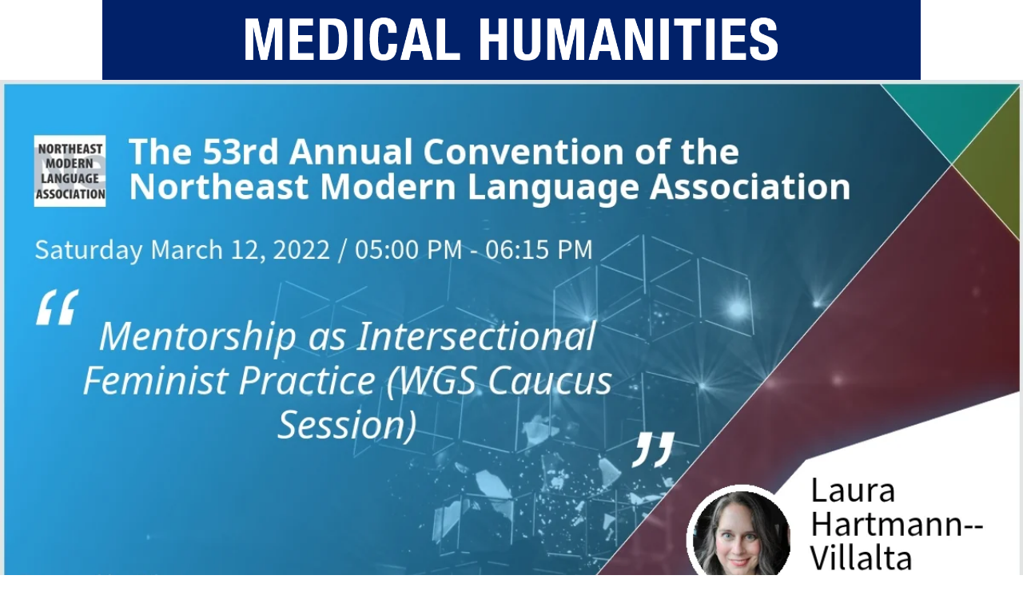

--- FILE ---
content_type: image/svg+xml
request_url: https://medicalhumanities.georgetown.edu/wp-content/themes/wp-theme-1789/build/images/georgetown.svg
body_size: 9818
content:
<svg xmlns="http://www.w3.org/2000/svg">
  <defs>

    <symbol id="nameplate" viewBox="0 0 640 47">
      <path d="M22.82,35.61a42.56,42.56,0,0,1-1.92,5.55C19.62,43.51,16.42,46.7,13,46.7c-4.27,0-6-2.13-6-4.26,0-1.71.85-2.77,2.56-2.77a1.84,1.84,0,0,1,1.92,1.92,2.49,2.49,0,0,1-.43,1.49.93.93,0,0,0-.21.64c0,.85,1.06,1.49,1.92,1.49,2.34,0,3.62-1.92,4.47-5.12.64-2.13,1.28-5.75,3-12.15h-.21c-.64.85-3.2,4.48-9.39,4.48C4.27,32.42,0,27.94,0,20.05A20.22,20.22,0,0,1,6.18,5.76,17.52,17.52,0,0,1,19,.43c4.69,0,7.25,1.49,8.1,2.34a3.27,3.27,0,0,0,1.28.64c.64,0,.86-.42,1.07-1.49,0-.21.21-.21.43-.21l.64.21c.21,0,.42.21.21.43l-2.56,9.17c0,.21-.21.42-.43.21h-.64a.45.45,0,0,1-.42-.43c.85-3.84-1.5-8.74-7.47-8.74-3,0-6.18,1.07-9.38,5.12A23.27,23.27,0,0,0,5.54,21.54c0,7.46,4.7,8.74,6.62,8.74a8.34,8.34,0,0,0,8.31-7.46c.22-1.71-.42-2.13-1.7-2.13H17.7c-.43-.22-.43-.43-.43-.64L17.49,19a.46.46,0,0,1,.42-.43c.64,0,2.35.22,6.4.22,3.2,0,4.27-.22,4.91-.22.42,0,.42.22.42.43l-.21,1.07a.45.45,0,0,1-.43.42H27.94c-.86,0-1.5.43-2.14,2.78ZM58,23.46c-.22-.21-.43,0-.64,0a42.18,42.18,0,0,1-4.27,4.69,6.23,6.23,0,0,1-4.05,1.71H38.81L43.29,16h2.35c3.2,0,5.12.43,5.12,3.84,0,.22,0,.43.21.43h.85c.22,0,.22,0,.43-.21a71.36,71.36,0,0,1,2.35-9.17.22.22,0,0,0-.22-.22l-.85-.21c-.21,0-.21,0-.43.21-1.7,3.63-3.41,3.84-5.33,3.84H43.93L47.77,2.56h7a.84.84,0,0,1,.85.43l4.69,5.33c.22.21.43.42.64.21l.64-.21c.22-.22.22-.22.22-.43L60.57,1.71c-.22-.64-.22-.86-1.07-.86H38.6c-.43,0-.43,0-.64.43l-.21,1.07c0,.21,0,.42.21.42h1.49c1.28,0,3,.64,2.35,3.2l-7,21.75a2.89,2.89,0,0,1-3.2,2.35H30.07c-.21,0-.21,0-.43.21l-.21,1.28c0,.22,0,.43.21.43H55.23c.64,0,.86,0,1.07-.85l2.35-6.61V24.1Zm34.76-9.81C92.77,5.33,87.65.21,80.4.21c-9.6,0-16.63,9-16.63,18.56a14.29,14.29,0,0,0,4,10.45c2.77,2.77,6.4,3,8.31,3C86.37,32.42,92.77,22.82,92.77,13.65ZM74.86,6a8.79,8.79,0,0,1,6.61-3.41c4,0,6.39,3,6.39,7.68,0,9.81-6,20-12.79,20-3.84,0-6.83-2.56-6.83-8.31A27.9,27.9,0,0,1,74.86,6Zm29.43,10.88c1.27,0,3.19-.22,4.26,2.34.64,1.07,4.48,10,5.12,11.09s.85,1.5,1.28,1.5c.64,0,1.49-.22,4.26-.22a27.67,27.67,0,0,1,3.63.22.47.47,0,0,0,.43-.43V30.5c0-.22,0-.43-.22-.43h-1.28c-1.7,0-2.77-.64-4-2.56-.85-1.28-3.84-7.68-4.26-8.1-.43-.86-1.28-2.35-2.56-2.56v-.22c6-.64,10.87-4.26,10.87-8.74,0-6.4-6.82-6.61-10.87-6.61-1.28,0-6,.21-10.88.21-.43,0-.64,0-.64.43L99.17,3c0,.21,0,.42.42.42h1.5c1.49,0,1.92.86,1.28,2.35L95.11,28.58c-.42,1.06-1.27,2.13-2.34,2.13H91.49c-.43,0-.43,0-.43.43l-.21,1.06c0,.22,0,.43.21.43.64,0,2.35-.21,5.55-.21,3.84,0,6,.21,6.4.21.21,0,.42,0,.64-.43V31.14c0-.22,0-.43-.22-.43h-1.92c-1.28,0-1.7-.85-1.06-3.2ZM109,2.56h1.92c4.47,0,5.75,3,5.75,4.9a7.68,7.68,0,0,1-4.47,6.83,16.76,16.76,0,0,1-7.25,1.06Zm42.65,20.69c.64-2.35,1.28-2.78,2.13-2.78h1.07c.21,0,.42,0,.42-.42l.22-1.07c0-.21,0-.43-.43-.43-.64,0-1.7.22-4.9.22-4.06,0-5.55-.22-6.4-.22-.43,0-.43,0-.43.43l-.21,1.07c0,.42,0,.42.43.42h1.7c1.28,0,1.71.43,1.71,2.14a8.35,8.35,0,0,1-8.32,7.46c-1.92,0-6.61-1.28-6.61-8.74,0-5.55,1.49-10.45,4.26-13.87,3.2-4.26,6.4-5.11,9.39-5.11,6,0,8.1,4.9,7.46,8.74,0,.21,0,.43.22.43H154c.21,0,.42,0,.42-.22l2.35-9.17c0-.21,0-.42-.22-.42l-.64-.22c-.21,0-.42,0-.42.22-.22,1.06-.64,1.49-1.07,1.49a1.66,1.66,0,0,1-1.28-.64A13.09,13.09,0,0,0,145,.21a17.15,17.15,0,0,0-12.8,5.33A20.24,20.24,0,0,0,126,19.83c0,7.89,4.26,12.37,10.66,12.37,6.19,0,8.74-3.62,9.38-4.48h.22c-1.71,6.4-2.56,10-3,12.16-.85,3.2-2.13,5.12-4.48,5.12-1.06,0-1.92-.43-1.92-1.49,0-.43,0-.64.22-.86a3.08,3.08,0,0,0,.42-1.49,1.84,1.84,0,0,0-1.92-1.92A2.51,2.51,0,0,0,133.08,42c0,2.14,1.7,4.27,6,4.27,3.41,0,6.82-3,7.89-5.55a34.11,34.11,0,0,0,1.92-5.54Zm32.2.21c-.21-.21-.42,0-.64,0a43.05,43.05,0,0,1-4.26,4.69,6.23,6.23,0,0,1-4.05,1.71H164.64L169.12,16h2.34c3.2,0,5.12.43,5.12,3.84,0,.22,0,.43.21.43h.86c.21,0,.21,0,.42-.21a73,73,0,0,1,2.35-9.17.21.21,0,0,0-.21-.22l-.86-.21c-.21,0-.21,0-.42.21-1.71,3.63-3.42,3.84-5.33,3.84h-3.84L173.6,2.56h7a.86.86,0,0,1,.86.43l4.69,5.33c.21.21.42.42.64.21l.64-.21c.21-.22.21-.22.21-.43l-1.28-6.18c-.21-.64-.21-.86-1.07-.86H164.43c-.43,0-.43,0-.64.43l-.22,1.07c0,.21,0,.42.22.42h1.49c1.28,0,3,.64,2.34,3.2l-7,21.75a2.9,2.9,0,0,1-3.2,2.35h-1.5c-.21,0-.21,0-.42.21l-.22,1.28c0,.22,0,.43.22.43h25.59c.64,0,.85,0,1.07-.85l2.34-6.61V24.1ZM201.32,1.07a35.07,35.07,0,0,1-7.89-.64C193,.21,193,0,192.79,0a.46.46,0,0,0-.43.43c0,.21-3,6.61-3.41,7.67v.43l.64.43a.77.77,0,0,0,.64-.22,38.58,38.58,0,0,1,5.12-5.11c1.06-.86,3-1.07,7.25-1.07h1.28l-7,22.6c-1.07,3.42-1.92,4.7-4.48,4.7h-1.28c-.42,0-.42,0-.64.42v1.07c0,.21,0,.43.43.43s3-.22,7.46-.22c4.27,0,6.19.22,6.83.22.42,0,.42-.22.64-.43l.21-.85c0-.22,0-.43-.21-.43h-1.92c-2.35,0-2.77-1.07-1.92-3.84L209.21,3h.85c2.14,0,5.33.42,6.4,1.28a42.41,42.41,0,0,1,1.92,5.54c.21.64.43.64.64.64l.64-.21a.47.47,0,0,0,.43-.43c0-1.92.42-8.53.42-9.17a.46.46,0,0,0-.42-.43c-.22,0-.22,0-.43.22-.85.42-2.56.85-6.61.85H201.32Zm47.34,12.58c0-8.32-5.11-13.44-12.37-13.44-9.59,0-16.63,9-16.63,18.56a14.33,14.33,0,0,0,4.05,10.45c2.77,2.77,6.4,3,8.32,3C242.27,32.42,248.66,22.82,248.66,13.65ZM230.75,6a8.82,8.82,0,0,1,6.61-3.41c4,0,6.4,3,6.4,7.68,0,9.81-6,20-12.8,20-3.84,0-6.82-2.56-6.82-8.31C224.14,16.85,226.91,10.24,230.75,6Zm31.35-.85c.43-1.92,1.07-2.35,2.35-2.35h.63c.43,0,.43-.21.43-.42l.21-1.07c0-.21,0-.43-.42-.43-.64,0-2.35.22-5.12.22-3,0-4.91-.22-5.33-.22s-.43,0-.64.43L254,2.35c0,.42,0,.42.42.42h1.07c1.06,0,1.28.86,1.06,2.35l-3.19,25.59c-.22,1.28,0,1.92.64,1.92s1.27-.64,1.7-1.28c1.71-1.92,14.08-19.19,14.5-19.83.43-.43.64-.43.64,0l-1.28,19.19c0,1.07,0,1.71.86,1.71s1.28-.64,1.92-1.5c1.92-2.34,7.89-11.3,9.17-13.43,1.06-1.92,7.89-13.22,8.31-13.86a2.47,2.47,0,0,1,2.35-1.28H293c.22,0,.22,0,.43-.43l.21-1.07c0-.21,0-.42-.42-.42-.64,0-1.92.21-4.48.21-2.35,0-3.42-.21-4.05-.21-.22,0-.43,0-.43.42l-.21,1.07c0,.43,0,.43.42.43h.64c1.28,0,1.49,1.28,1.07,2.34-.22,1.71-2.35,6-4.48,9.6-.85,1.49-5.33,9-6.4,10-.42.64-.64.43-.64-.42l2.35-19c.21-1.71.64-2.14,1.49-2.14h.64c.43,0,.43,0,.64-.42L280,1.28c0-.21,0-.43-.42-.43-.64,0-1.71.22-4.48.22s-4.05-.22-4.48-.22-.43,0-.64.22l-.21,1.28c0,.21,0,.42.42.42h.64c.86,0,1.28.64,1.28,1.5a9.9,9.9,0,0,1-1.7,4.47c-.22.22-10.24,14.93-10.67,15.15-.42.64-.85.42-.64-.22Zm22.61,22c0,3.84,3.19,5.76,6.39,5.76,6.61,0,10.88-5.12,13.23-9.38a53,53,0,0,0,5.33-15.78c.21-.64.42-.64.42-.22,2.35,9,6.4,19.2,11.52,26,2.77,3.63,8.74,10.88,17.91,10.88,5.33,0,7.68-2.56,8.53-3.41a5.14,5.14,0,0,0,1.28-2.78A1.4,1.4,0,0,0,348,36.68c-.85,0-1.49.85-1.92,3-.42,1.49-1.91,2.56-4.26,2.56-7.89,0-14.72-8.53-17.06-12.37-.43-.86-1.28-1.71-.43-5.12,3-13.22,6.4-17.92,9.6-20.26a5.13,5.13,0,0,1,3.2-1.28,1.89,1.89,0,0,1,1.7,1.07,2.45,2.45,0,0,0,1.92,1.27,2.52,2.52,0,0,0,2.35-2.34c0-1.49-1.28-3.2-4.05-3.2a9.54,9.54,0,0,0-6.4,2.35c-5.12,3.83-8.1,12.79-10,21.75-.22.85-.43,1.28-.64.64-2.56-4-6.83-15.78-8.32-22.61-.21-.64-.43-1.06-1.28-1.06-8.32,0-12.8-.43-16.21,1.92A7.88,7.88,0,0,0,293,9.38c0,2.14,1.28,3.84,3,3.84a2.17,2.17,0,0,0,2.34-1.92,2.26,2.26,0,0,0-2.13-2.13,1.78,1.78,0,0,1-1.28-1.92c0-1.07,1.71-2.34,3.63-3a24.73,24.73,0,0,1,8.1-.86c1.07,0,1.49.43,1.49,1.28,0,4.48-3.62,14.5-6.82,19-1.92,2.77-5.76,6.19-10,6.19-2.56,0-3.2-1.07-3-1.92.21-1.07,1.49-1.71,1.49-3a2.07,2.07,0,0,0-2.34-2.13A5,5,0,0,0,284.71,27.08Zm132.64,3.63a1.17,1.17,0,0,0,1.28.85c.22,0,.64-.42.86-1.28l8.31-24.1c.86-2.55,1.92-3.62,3-3.62h1.28c.21,0,.43,0,.43-.43l.21-.85c0-.43,0-.64-.43-.64-.64,0-1.49.21-3.84.21-3.2,0-4.69-.21-5.11-.21a.45.45,0,0,0-.43.43V2.13c0,.43,0,.43.43.43h1.28c1.49,0,1.91,1.49.63,5.12l-4.9,14.71c-.43,1.07-.64,1.28-.85.64L409.25,1.92C409,1.28,408.61.64,408,.64c-5.33,0-7.25-.21-7.68-.21s-.42.21-.64.42L399,2.13c0,.43,0,.64.43.64h1.71c1.92,0,3,1.28,1.92,4.05l-5.55,17.71c-1.28,4-2.56,5.54-4.48,5.54H392a.45.45,0,0,0-.43.43l-.21,1.06c0,.43,0,.43.21.43.64,0,1.92-.21,5.12-.21s5.12.21,5.54.21.43,0,.64-.43l.22-1.06c0-.22,0-.43-.43-.43h-1.71c-1.92,0-2.13-2.13-.64-7.46l4.48-15.36c0-.64.43-.64.64,0Zm15.15-4.05c-.64,2.34-.86,3.2-3.63,3.2h-1.71c-.21,0-.42,0-.42.42l-.22,1.07c0,.21,0,.43.43.43.64,0,3-.22,6.83-.22,4.69,0,6.82.22,7.25.22s.42,0,.64-.43V30.5c0-.22,0-.43-.22-.43h-1.7c-1.92,0-2.56-.85-1.92-3.2l5.76-21.11c.64-2.56,1.7-3,3.62-3h1.28c.43,0,.43-.21.43-.42l.21-.86c0-.42,0-.64-.64-.64s-2.56.22-6.4.22c-3.62,0-6.18-.22-6.61-.22s-.64,0-.64.22l-.21,1.28c0,.21,0,.42.42.42h2.14c1.28,0,1.92.64,1.28,3ZM457,23.46c-.64.85-1.28.64-1.07-.43l3.2-18.34a2.24,2.24,0,0,1,2.56-1.92H463c.43,0,.43,0,.43-.42l.21-1.07c0-.43,0-.43-.42-.43-.64,0-2.56.22-5.76.22-3.84,0-5.76-.22-6.4-.22-.43,0-.43,0-.43.43l-.42,1.07c0,.42,0,.42.42.42h1.5c1.49,0,1.92,1.07,1.7,2.56L450.2,30.92c-.22,1.07,0,1.71.64,1.71a1.8,1.8,0,0,0,1.49-.85L472,7.25c1.71-2.34,4.05-4.48,5.76-4.48h1.06a.45.45,0,0,0,.43-.42l.21-1.07c0-.21,0-.43-.42-.43-.64,0-1.71.22-4.48.22-2.56,0-4.05-.22-4.69-.22-.43,0-.64,0-.64.43L469,2.35c0,.21,0,.42.43.42h.85c1.28,0,1.07,1.71-.64,3.84Zm43.29,0c-.21-.21-.42,0-.64,0a43.05,43.05,0,0,1-4.26,4.69,6.23,6.23,0,0,1-4.05,1.71H481.12L485.6,16h2.34c3.2,0,5.12.43,5.12,3.84,0,.22,0,.43.22.43h.85c.21,0,.21,0,.43-.21a71.31,71.31,0,0,1,2.34-9.17.21.21,0,0,0-.21-.22l-.86-.21c-.21,0-.21,0-.42.21-1.71,3.63-3.41,3.84-5.33,3.84h-3.84l3.84-11.94h7A.86.86,0,0,1,498,3l4.69,5.33c.21.21.43.42.64.21l.64-.21c.21-.22.21-.22.21-.43l-1.28-6.18c-.21-.64-.21-.86-1.06-.86H481.12c-.43,0-.43,0-.64.43l-.21,1.07c0,.21,0,.42.21.42H482c1.28,0,3,.64,2.35,3.2l-7,21.75a2.9,2.9,0,0,1-3.2,2.35h-1.49c-.21,0-.21,0-.43.21L472,31.56c0,.22,0,.43.21.43h25.59c.64,0,.86,0,1.07-.85l2.35-6.61V24.1Zm14.29-6.61c1.28,0,3.2-.22,4.27,2.34.64,1.07,4.48,10,5.12,11.09s.85,1.5,1.27,1.5c.64,0,1.5-.22,4.27-.22a27.67,27.67,0,0,1,3.63.22.46.46,0,0,0,.42-.43V30.5c0-.22,0-.43-.21-.43h-1.28c-1.71,0-2.77-.64-4.05-2.56-.86-1.28-3.84-7.68-4.27-8.1-.42-.86-1.28-2.35-2.56-2.56v-.22c6-.64,10.88-4.26,10.88-8.74,0-6.4-6.83-6.61-10.88-6.61-1.28,0-6,.21-10.87.21-.43,0-.64,0-.64.43l.21.43c0,.21,0,.42.43.42h1.49c1.49,0,1.92.86,1.28,2.35l-7.25,22.82c-.43,1.06-1.28,2.13-2.35,2.13h-1.28c-.42,0-.42,0-.42.43l-.22,1.06c0,.22,0,.43.22.43.64,0,2.34-.21,5.54-.21,3.84,0,6,.21,6.4.21.21,0,.43,0,.64-.43V30.5c0-.22,0-.43-.21-.43h-1.92c-1.28,0-1.71-.85-1.07-3.2Zm4.48-14.29H521c4.48,0,5.76,3,5.76,4.9a7.67,7.67,0,0,1-4.48,6.83A16.76,16.76,0,0,1,515,15.35Zm39-1.28c0-.21,0-.21-.43-.21H557c-.43,0-.43,0-.43.21-.21.85-.42,1.49-.64,1.49a.8.8,0,0,1-.64-.21A8.87,8.87,0,0,0,550,.43a8.16,8.16,0,0,0-8.53,8.1c0,4.69,2.35,7,5.12,10.24,1.92,2.13,4.27,3.84,4.27,6.82A4.83,4.83,0,0,1,546,30.5c-2.77,0-6.4-3.2-5.12-9.6,0-.21,0-.43-.21-.43l-.64-.21c-.21,0-.43,0-.43.21l-3.41,10c0,.42,0,.42.21.42l.64.22c.22,0,.43,0,.43-.22.43-.64.85-1.28,1.07-1.7.21-.22.64-.43,1.28,0,1.49,1.7,3.62,3.41,6.39,3.41a8.61,8.61,0,0,0,9-9c0-5.12-3-7.68-5.12-9.81s-4-3.62-4-6.82c0-1.92,1.49-4.48,4-4.48,4.7,0,5.12,5.54,4.91,7.25,0,.21,0,.43.42.43h.86c.21,0,.21,0,.42-.22ZM562,26.66c-.64,2.34-.86,3.2-3.63,3.2h-1.71c-.21,0-.42,0-.42.42L556,31.35c0,.21,0,.43.43.43.64,0,3-.22,6.83-.22,4.69,0,6.82.22,7.25.22s.42,0,.64-.43V30.5c0-.22,0-.43-.22-.43h-1.7c-1.92,0-2.56-.85-1.92-3.2L573,5.76c.64-2.56,1.7-3,3.62-3h1.28c.43,0,.43-.21.43-.42l.21-.86c0-.42,0-.64-.64-.64s-2.56.22-6.4.22c-3.62,0-6.18-.22-6.61-.22s-.64,0-.64.22l-.21,1.28c0,.21,0,.42.43.42h2.13c1.28,0,1.92.64,1.28,3ZM590.52,1.07a35.16,35.16,0,0,1-7.89-.64A3,3,0,0,1,582,0a.45.45,0,0,0-.42.43c0,.21-3,6.61-3.42,7.67v.43l.64.43a.76.76,0,0,0,.64-.22,39.19,39.19,0,0,1,5.12-5.11c1.07-.86,3-1.07,7.25-1.07h1.28l-7,22.6c-1.06,3.42-1.91,4.7-4.47,4.7h-1.28c-.43,0-.43,0-.64.42v1.07c0,.21,0,.43.42.43s3-.22,7.47-.22c4.26,0,6.18.22,6.82.22.43,0,.43-.22.64-.43l.21-.85c0-.22,0-.43-.21-.43h-1.92c-2.34,0-2.77-1.07-1.92-3.84L598.41,3h.86c2.13,0,5.33.42,6.39,1.28a41,41,0,0,1,1.92,5.54c.22.64.43.64.64.64l.64-.21a.46.46,0,0,0,.43-.43c0-1.92.43-8.53.43-9.17a.47.47,0,0,0-.43-.43c-.21,0-.21,0-.43.22-.85.42-2.56.85-6.61.85H590.52V1.07ZM624,22.39a9.46,9.46,0,0,1,1.49-3.84c.64-1.06,9-12.79,9.59-13.64A3.85,3.85,0,0,1,638.51,3h.85c.21,0,.43,0,.43-.43l.21-.85c0-.22,0-.43-.43-.43-.64,0-1.92.21-4.9.21-2.56,0-4.27-.21-4.91-.21-.42,0-.64,0-.64.43V2.77c0,.22,0,.43.22.43h1.06c1.5,0,2.14.64,1.5,2.34-.43,1.28-7,10.88-7.68,12-.43.64-.64.64-.85,0L619.74,5.12c-.21-.85-.21-1.92,1.28-1.92h1.28c.21,0,.43,0,.43-.43V1.71c0-.22,0-.43-.43-.43-.64,0-2.13.21-6,.21-3.63,0-4.91-.21-5.55-.21-.21,0-.42,0-.42.43l-.22.64c0,.21,0,.42.43.42h1.07c1.49,0,2.56.64,2.77,1.71l4.69,14.07a4.46,4.46,0,0,1,0,2.35l-1.49,6.82c-.22,1.28-.86,2.35-3,2.35h-1.06c-.43,0-.43.21-.43.43l-.21,1.06c0,.43,0,.43.42.43.64,0,1.92-.21,6-.21,3.63,0,5.12.21,5.76.21.43,0,.43-.21.43-.43l.21-1.06c0-.22,0-.43-.43-.43h-1.06c-1.49,0-2.13-.21-1.71-2.56ZM368.52,7s-11.09,9-7.47,20.26c0,0,2.56,8.1,12.59,4.69a18.16,18.16,0,0,0,4.47-3c1.71-1.7,1.5,0,1.92,1.07.43.64,1.28,3,4.48,2.77s5.76-3.84,4.91-4.9c-.64-.86-1.71,1.06-2.35,1.7-.85.43-2.56.64-3-1.7S389,11.73,389,11.73a42.65,42.65,0,0,1,3.41-7,5.19,5.19,0,0,1,3.2-2.34c3.2-.86,1.28-1.92.21-1.92-.85,0-5.11-.64-6.82,1.7s-9.17,21.54-9.17,21.54-3.41,7-10,4.91-4.27-11.31-3.2-13.65a84.8,84.8,0,0,1,7.89-12.16c2.77-3.41-.21-1.7-3.41-1.92S360.2-1.07,357,1.28c-3.62,2.77-4.69,7.25-1.49,9.38s5.12-1.7,3.84-3.2-1.5,0-3.2-.21c-1.28-.21-1.07-3.41,2.13-3.84s7.89.64,10.66.64C371.72,4.27,368.52,7,368.52,7Z" />
    </symbol>

    <symbol id="nameplate-stacked" viewBox="0 0 300 63.42">
      <path d="M19.51,30.41a32.41,32.41,0,0,1-1.6,4.7c-1,2.1-3.81,4.7-6.81,4.7-3.6,0-5-1.8-5-3.7,0-1.4.7-2.4,2.1-2.4a1.63,1.63,0,0,1,1.7,1.6,2.23,2.23,0,0,1-.4,1.3.84.84,0,0,0-.2.7c0,.8.9,1.2,1.7,1.2,2,0,3.1-1.6,3.8-4.3.51-1.8,1.21-4.9,2.61-10.3l-.2-.1a9.47,9.47,0,0,1-8.11,3.9c-5.4,0-9.1-3.8-9.1-10.6A17.86,17.86,0,0,1,5.2,4.8a14.9,14.9,0,0,1,11-4.6c4.1,0,6.1,1.3,6.9,2a2.83,2.83,0,0,0,1.2.5c.5,0,.7-.4.9-1.3,0-.2.2-.2.4-.2l.6.2c.2,0,.3.1.2.3l-2.2,7.9c-.1.2-.2.3-.4.2l-.6-.1c-.2,0-.3-.2-.3-.4a6.09,6.09,0,0,0-6.3-7.5c-2.51,0-5.31.9-8.11,4.5A19.07,19.07,0,0,0,4.9,18.11c0,6.4,4,7.4,5.7,7.4a7.08,7.08,0,0,0,7.11-6.3c.1-1.5-.3-1.8-1.4-1.8H14.9c-.3,0-.4-.1-.3-.4l.2-.9c0-.2.1-.3.41-.3.6,0,2,.1,5.4.1,2.7,0,3.6-.1,4.1-.1.3,0,.4.1.4.3v1c0,.2-.1.3-.4.3h-.8c-.7,0-1.3.3-1.8,2.4ZM49.62,20c-.2-.2-.4-.1-.5.1a44,44,0,0,1-3.6,4.1,5.09,5.09,0,0,1-3.41,1.5h-8.8l3.8-11.91h2c2.8,0,4.3.4,4.3,3.21,0,.2,0,.3.2.4h.7c.2,0,.2,0,.3-.2a56,56,0,0,1,2-7.81c.1-.1,0-.2-.2-.2l-.7-.2c-.2,0-.2.1-.3.2-1.41,3.1-2.91,3.3-4.61,3.3h-3.4l3.3-10.1h6.11a1.08,1.08,0,0,1,.7.3l4,4.6c.2.2.3.3.5.2l.5-.2c.2-.2.2-.2.2-.4l-1.2-5.2c-.1-.8-.1-1-.8-1-.4,0-1.4,0-2.9.1H38.51c-.9,0-2.2,0-3.4-.1h-2.3a.46.46,0,0,0-.5.3l-.2.9c-.1.2,0,.4.2.4h1.3c1.2,0,2.6.5,1.9,2.7l-6,18.61a2.61,2.61,0,0,1-2.7,2.1h-1.3c-.2,0-.2.1-.3.2l-.2,1c0,.2,0,.3.2.3a13.92,13.92,0,0,0,1.7-.1h16c2.21,0,3.81.1,4.11.1.5,0,.7-.1.9-.7l2-5.7c.1-.3,0-.4-.1-.4ZM80,11.7C80,4.5,75.63.3,69.42.3c-8.4,0-14.3,7.6-14.3,15.81a12.05,12.05,0,0,0,3.4,9,10.18,10.18,0,0,0,7,2.6C74.42,27.71,80,19.51,80,11.7ZM64.62,5a7.57,7.57,0,0,1,5.6-2.9c3.5,0,5.51,2.6,5.51,6.5-.1,8.51-5.21,17.21-10.91,17.21-3.2,0-5.8-2.3-5.8-7.1A23.87,23.87,0,0,1,64.62,5Zm25.91,9.4c1.1,0,2.8-.2,3.7,1.91.5.9,3.9,8.6,4.5,9.5s.7,1.3,1.1,1.3c.6,0,1.3-.1,3.6-.1,2.11,0,2.71.1,3.11.1.2,0,.3-.2.4-.4l.1-.8c.1-.2,0-.4-.2-.4h-1c-1.41,0-2.31-.6-3.41-2.3-.7-1.1-3.3-6.6-3.6-7a3.75,3.75,0,0,0-2.3-2.31v-.2c5.1-.5,9.21-3.7,9.21-7.5,0-5.4-5.91-5.7-9.21-5.7-1.1,0-5.2.1-9.2.1-.4,0-.5.1-.5.3l-.2.8q-.15.3.3.3h1.3c1.3,0,1.6.7,1.2,2l-6.3,19.81a2.22,2.22,0,0,1-2,1.8h-1c-.3,0-.4.1-.4.3l-.2.9c-.1.2,0,.4.2.4.5,0,2-.1,4.7-.1,3.4,0,5.1.1,5.6.1a.55.55,0,0,0,.5-.3l.1-.9c.1-.2,0-.3-.2-.3h-1.6c-1.1,0-1.5-.7-.9-2.8Zm3.8-12.2a7.59,7.59,0,0,1,1.6-.1c3.8,0,5,2.5,5,4.2a6.55,6.55,0,0,1-3.8,5.9,14.34,14.34,0,0,1-6.3.9ZM125,23.61c-.2.6-.4,1.2-.8,1.4a6.87,6.87,0,0,1-3.8.9c-3,0-6.6-2.5-6.6-8.5C113.84,9.1,119,1.8,125,1.8c5,0,6.7,4.1,6.2,7.5-.1.3,0,.5.2.5h.8c.2.1.3,0,.4-.2l2.3-7.8c0-.2-.1-.3-.2-.3l-.6-.2c-.2-.1-.4,0-.4.2-.4.8-.6,1.2-1.1,1.2a1.35,1.35,0,0,1-.9-.5,10.56,10.56,0,0,0-6.3-2A16.63,16.63,0,0,0,109,17c0,5.7,4.4,10.6,11.7,10.6a20.62,20.62,0,0,0,7.8-1.8,1.06,1.06,0,0,0,.8-.9l1.3-6c.2-1,.9-1.3,1.9-1.3h.6c.2,0,.4-.1.4-.3l.1-.8c0-.3-.1-.5-.3-.5-.5,0-1.5.1-4.6.1s-4.5-.1-5.2-.1c-.2,0-.4.1-.4.3l-.2.8c0,.2,0,.4.4.4h1.3c1.1,0,1.7.3,1.4,1.9ZM157.75,20c-.2-.2-.4-.1-.5.1a44,44,0,0,1-3.6,4.1,5,5,0,0,1-3.4,1.5h-8.8l3.8-11.91h2c2.8,0,4.3.4,4.3,3.21,0,.2,0,.3.2.4h.7c.2,0,.2,0,.3-.2a56,56,0,0,1,2-7.81c.1-.1,0-.2-.2-.2l-.7-.2c-.2,0-.2.1-.3.2-1.4,3.1-2.9,3.3-4.6,3.3h-3.4l3.3-10.1H155a1.08,1.08,0,0,1,.7.3l4,4.6c.2.2.3.3.5.2l.5-.2c.2-.2.2-.2.2-.4l-1.2-5.2c-.2-.6-.2-.8-.9-.8-.4,0-1.4,0-2.9.1h-9.3c-.9,0-2.2,0-3.4-.1h-2.3a.46.46,0,0,0-.5.3l-.2.9c-.1.2,0,.4.2.4h1.3c1.2,0,2.6.5,1.9,2.7l-6,18.61a2.61,2.61,0,0,1-2.71,2.1h-1.3c-.2,0-.2.1-.3.2l-.2,1c0,.2,0,.3.2.3a13.92,13.92,0,0,0,1.7-.1h16c2.2,0,3.8.1,4.1.1.5,0,.7-.1.9-.7l2-5.7c.1-.3,0-.4-.1-.4ZM173.26.9a28.65,28.65,0,0,1-6.7-.5,1.55,1.55,0,0,0-.6-.3c-.2,0-.3.2-.4.4s-2.51,5.7-3,6.6c-.1.2-.1.3.1.4l.6.4a.55.55,0,0,0,.5-.2,35.59,35.59,0,0,1,4.31-4.4c.9-.7,2.6-.9,6.2-.9h1l-6,19.31c-.9,2.9-1.6,4-3.8,4h-1a.46.46,0,0,0-.5.3l-.1.9a.37.37,0,0,0,.4.4c.4,0,2.51-.1,6.31-.1s5.2.1,5.8.1c.3,0,.4-.1.5-.4l.2-.8c0-.2,0-.4-.2-.4h-1.7c-2,0-2.4-.9-1.6-3.3l6.2-20h.8c1.8,0,4.6.4,5.5,1a28.75,28.75,0,0,1,1.6,4.7c.2.5.3.6.5.6l.6-.1c.2,0,.3-.1.3-.4-.1-1.6.3-7.3.4-7.9a.32.32,0,0,0-.3-.3c-.2,0-.2.1-.4.2-.7.4-2.1.7-5.6.7Zm41.11,10.8c0-7.2-4.4-11.4-10.6-11.4-8.3,0-14.21,7.7-14.21,15.81a12.05,12.05,0,0,0,3.4,9,10.21,10.21,0,0,0,7,2.6C208.87,27.71,214.37,19.51,214.37,11.7ZM199.07,5a7.57,7.57,0,0,1,5.6-2.9c3.5,0,5.5,2.6,5.5,6.5-.1,8.51-5.2,17.21-10.9,17.21-3.2,0-5.81-2.3-5.81-7.1C193.46,14.4,195.87,8.6,199.07,5Zm26.21-.6c.3-1.6.8-2.1,2.1-2.1h.6c.3,0,.4-.2.4-.3l.2-.9c.1-.3,0-.4-.4-.4s-2,.1-4.41.1a41.66,41.66,0,0,1-4.6-.1.46.46,0,0,0-.5.3l-.1.9c0,.3,0,.4.4.4h.9c.9,0,1,.7.9,2L218,26.21c-.2,1.1,0,1.6.5,1.6s1-.5,1.5-1c1.4-1.7,12-16.41,12.41-16.91s.6-.4.5.1l-1.1,16.41c-.1.9.1,1.4.7,1.4s1.1-.6,1.6-1.3c1.7-2.1,6.8-9.6,7.9-11.4.9-1.61,6.8-11.31,7.2-11.81a2.44,2.44,0,0,1,2-1.1h.7c.2,0,.2-.1.3-.3l.2-1c0-.2-.1-.3-.4-.3-.5,0-1.6.1-3.9.1-2,0-3-.1-3.5-.1a.37.37,0,0,0-.4.4l-.2.8c-.1.3.1.4.3.4h.6c1.2,0,1.3,1,.9,2a64,64,0,0,1-4,7.9c-.8,1.3-4.6,7.71-5.4,8.51-.4.5-.6.4-.5-.3l2-16.31c.2-1.4.5-1.8,1.3-1.8h.6a.46.46,0,0,0,.5-.3l.1-.9c0-.2,0-.3-.4-.3s-1.5.1-3.8.1-3.4-.1-3.8-.1a.59.59,0,0,0-.5.2l-.2,1.1a.27.27,0,0,0,.3.3h.5c.7,0,1,.5,1,1.3a8.48,8.48,0,0,1-1.4,3.8c-.2.2-8.81,12.81-9.11,13-.4.5-.7.3-.6-.2Zm19.2,18.81c0,3.2,2.7,4.9,5.5,4.9,5.71,0,9.21-4.4,11.31-8a43.74,43.74,0,0,0,4.6-13.51c.1-.6.3-.6.4-.2,1.9,7.7,5.5,16.41,9.9,22.21,2.3,3.1,7.4,9.4,15.41,9.4,4.5,0,6.6-2.2,7.2-2.9a4.49,4.49,0,0,0,1.2-2.4,1.16,1.16,0,0,0-1.1-1.3c-.8,0-1.3.8-1.7,2.5-.3,1.3-1.7,2.2-3.7,2.2-6.8,0-12.51-7.2-14.51-10.6-.4-.7-1.1-1.5-.4-4.3C281.09,10,284.19,5.8,286.9,3.9a4.56,4.56,0,0,1,2.8-1.1,1.69,1.69,0,0,1,1.4.9,2.1,2.1,0,0,0,1.7,1.1,2,2,0,0,0,1.9-2c0-1.3-1.1-2.7-3.4-2.7a8.5,8.5,0,0,0-5.5,2c-4.31,3.3-6.91,10.9-8.61,18.61-.2.7-.4,1.1-.6.6-2.1-3.4-5.8-13.41-7.1-19.41-.2-.6-.4-.9-1.1-.9-7,0-11-.3-13.81,1.7a6.68,6.68,0,0,0-2.7,5.4c0,1.9,1.2,3.4,2.5,3.4a1.84,1.84,0,0,0,2-1.7c0-.9-.5-1.6-1.81-1.8a1.66,1.66,0,0,1-1.1-1.6c0-.9,1.5-2,3.11-2.5a22.5,22.5,0,0,1,6.9-.7c.9,0,1.3.3,1.3,1.2,0,3.9-3.1,12.41-5.9,16.31C257.19,23,254,26,250.28,26c-2.2,0-2.8-.9-2.6-1.6.2-.9,1.3-1.4,1.3-2.5a1.78,1.78,0,0,0-1.9-1.9C245.78,20,244.48,21.11,244.48,23.21ZM54.12,41c.6-2,1.4-3.1,2.7-3.1h.6c.3,0,.4-.2.4-.3l.2-.8c.1-.3,0-.5-.4-.5s-1.3.1-3.5.1c-2.5,0-4-.1-4.5-.1s-.5.2-.5.4l-.1.9c0,.2,0,.3.4.3h1.3c1.3,0,1.7.9.9,3.6l-2.8,10c-1.3,4.3-2.6,6.4-4.41,7.9a8.24,8.24,0,0,1-5.1,1.7c-1.2,0-5.3-.5-5.3-5.2a20.74,20.74,0,0,1,1.2-5.4L38.41,40c.6-1.9,1.6-2.1,2.3-2.1h1.1a.45.45,0,0,0,.4-.3l.2-.8c0-.3-.1-.5-.4-.5s-1.7.1-4.9.1c-3.6,0-4.9-.1-5.4-.1s-.5.1-.5.3l-.2.9c-.1.2.1.3.2.3h1.4c1.1,0,1.6.6,1.1,2.4L30.31,51a26.29,26.29,0,0,0-.8,4.9c0,4.8,3.8,7.2,8.8,7.2,7.21,0,10.31-4.6,12.41-11.5Zm20.2,20.91a1.15,1.15,0,0,0,1,.8,2.22,2.22,0,0,0,.8-1l7.2-20.61c.8-2.2,1.6-3.2,2.5-3.2h1a.27.27,0,0,0,.3-.3l.2-.7c.1-.3,0-.5-.4-.5s-1.3.1-3.4.1c-2.7,0-4-.1-4.5-.1-.2,0-.3.2-.4.3l-.1.9c-.1.3,0,.4.4.4h1.2c1.3,0,1.6,1.3.6,4.4l-4.1,12.71c-.3.9-.5,1-.8.5L67.12,37.51c-.2-.5-.5-1-1.2-1-4.6,0-6.2-.1-6.7-.1-.3,0-.4.2-.5.4l-.2.7c-.1.3,0,.5.3.5h1.5c1.6,0,2.5,1.1,1.7,3.4l-4.8,15.11c-1.2,3.5-2.1,4.8-3.9,4.8h-.9c-.2,0-.3.2-.4.3l-.1.8c0,.3,0,.4.3.4.5,0,1.7-.1,4.5-.1s4.3.1,4.7.1.4-.1.5-.4l.2-.8a.37.37,0,0,0-.4-.4h-1.5c-1.6,0-1.8-1.8-.5-6.3l3.9-13.11c.1-.5.4-.5.6-.1Zm12.81-3.5c-.5,2-.8,2.8-3.1,2.8h-1.5a.27.27,0,0,0-.3.3l-.2.9c0,.2.1.4.3.4.5,0,2.5-.1,5.8-.1,4,0,5.8.1,6.3.1s.4-.1.5-.4l.1-.8c.1-.2,0-.4-.2-.4h-1.4c-1.6,0-2.2-.8-1.7-2.7l4.9-18c.6-2.2,1.5-2.6,3.1-2.6h1c.3,0,.4-.2.4-.3l.2-.8c.1-.3-.1-.5-.5-.5s-2.2.1-5.6.1c-3.1,0-5.2-.1-5.7-.1-.3,0-.5.1-.5.2l-.2,1c0,.2.1.3.4.3H91c1,0,1.6.6,1.1,2.6Zm20.51-2.9c-.5.7-1,.6-.9-.4l2.7-15.71c.2-1.1.9-1.6,2.2-1.6h1.1c.3,0,.4-.1.4-.3l.1-.9c.1-.3,0-.4-.4-.4s-2.1.1-4.9.1c-3.41,0-5-.1-5.61-.1-.3,0-.3.1-.4.4l-.2.8c-.1.3.1.4.4.4h1.3c1.3,0,1.61.9,1.5,2.1l-3.1,22c-.2.9-.1,1.5.5,1.5a2.09,2.09,0,0,0,1.3-.7l16.71-21c1.5-1.9,3.5-3.9,4.9-3.9h.9c.2,0,.3-.2.4-.4l.1-.8c0-.2,0-.4-.4-.4s-1.5.1-3.8.1c-2.1,0-3.4-.1-4-.1-.4,0-.5.1-.5.3l-.2.9c0,.2,0,.4.4.4h.8c1.1,0,.9,1.4-.5,3.2Zm36.91.1c-.2-.2-.4-.1-.5.1a44,44,0,0,1-3.6,4.1,5,5,0,0,1-3.4,1.5h-8.81l3.8-11.9h2c2.81,0,4.31.4,4.31,3.2,0,.2,0,.3.2.4h.7c.2,0,.2,0,.3-.2a55.85,55.85,0,0,1,2-7.8c.1-.11,0-.21-.2-.21l-.7-.2c-.2,0-.2.1-.3.2-1.4,3.11-2.9,3.31-4.6,3.31h-3.41L135.65,38h6.1a1.08,1.08,0,0,1,.7.3l4,4.6c.2.2.3.3.5.2l.5-.2c.2-.2.2-.2.2-.4l-1.2-5.2c-.2-.6-.2-.8-.9-.8-.4,0-1.4,0-2.9.1h-9.31c-.9,0-2.2,0-3.4-.1h-2.3a.46.46,0,0,0-.5.3l-.2.9c-.1.2,0,.4.2.4h1.3c1.2,0,2.6.5,1.9,2.7l-6,18.61a2.61,2.61,0,0,1-2.7,2.1h-1.3c-.2,0-.2.1-.3.2l-.2,1c0,.2,0,.3.2.3a13.92,13.92,0,0,0,1.7-.1h16c2.2,0,3.8.1,4.1.1.5,0,.7-.1.9-.7l2-5.7c.1-.3,0-.4-.1-.4Zm12.3-5.6c1.1,0,2.8-.2,3.7,1.9.5.9,3.9,8.6,4.51,9.5s.7,1.3,1.1,1.3c.6,0,1.3-.1,3.6-.1,2.1,0,2.7.1,3.1.1.2,0,.3-.2.4-.4l.1-.8c.1-.2,0-.4-.2-.4h-1c-1.4,0-2.3-.6-3.4-2.3-.7-1.1-3.3-6.6-3.6-7a3.78,3.78,0,0,0-2.31-2.3v-.2c5.11-.5,9.21-3.7,9.21-7.51,0-5.4-5.9-5.7-9.21-5.7-1.1,0-5.2.1-9.2.1-.4,0-.5.1-.5.3l-.2.8q-.15.3.3.3h1.3c1.3,0,1.6.7,1.2,2l-6.3,19.51a2.22,2.22,0,0,1-2,1.8h-1c-.3,0-.4.1-.4.3l-.2.9c-.1.2,0,.4.2.4.5,0,2-.1,4.7-.1,3.4,0,5.1.1,5.6.1a.55.55,0,0,0,.5-.3l.1-.9c.1-.2,0-.3-.2-.3h-1.6c-1.1,0-1.5-.7-.9-2.8Zm3.8-12.31a7.59,7.59,0,0,1,1.6-.1c3.81,0,5,2.5,5,4.2a6.56,6.56,0,0,1-3.81,5.91,14.34,14.34,0,0,1-6.3.9ZM194,36.61c0-.2-.1-.2-.3-.2l-.5-.1c-.3,0-.4,0-.4.2-.2.8-.4,1.3-.6,1.3a.76.76,0,0,1-.5-.2,8,8,0,0,0-4.6-1.8,7,7,0,0,0-7.3,6.9c0,4,2,6.11,4.5,8.71,1.7,1.9,3.7,3.4,3.7,5.9a4.08,4.08,0,0,1-4.2,4.1c-2.4,0-5.5-2.7-4.4-8.3a.52.52,0,0,0-.2-.4l-.6-.2c-.2,0-.3,0-.4.2l-2.9,8.5c-.1.3-.1.3.2.4l.5.2c.2.1.3,0,.4-.2.3-.5.7-1.2.9-1.5a.68.68,0,0,1,1,.1,7.7,7.7,0,0,0,5.6,2.9,7.34,7.34,0,0,0,7.7-7.7c0-4.3-2.6-6.5-4.4-8.3s-3.5-3.11-3.5-5.81a3.73,3.73,0,0,1,3.5-3.8c4,0,4.5,4.7,4.2,6.3a.37.37,0,0,0,.4.4h.7c.2,0,.2-.1.3-.2Zm3.21,21.81c-.5,2-.8,2.8-3.11,2.8h-1.5a.27.27,0,0,0-.3.3l-.2.9c0,.2.1.4.3.4.5,0,2.5-.1,5.81-.1,4,0,5.8.1,6.3.1s.4-.1.5-.4l.1-.8c.1-.2,0-.4-.2-.4h-1.4c-1.6,0-2.2-.8-1.7-2.7l4.9-18c.6-2.2,1.5-2.6,3.1-2.6h1c.3,0,.4-.2.4-.3l.2-.8c.1-.3-.1-.5-.5-.5s-2.2.1-5.6.1c-3.1,0-5.2-.1-5.7-.1-.3,0-.5.1-.5.2l-.2,1c0,.2.1.3.4.3h1.8c1,0,1.6.6,1.1,2.6Zm24.3-22a29.4,29.4,0,0,1-6.7-.5,1.55,1.55,0,0,0-.6-.3c-.2,0-.3.2-.4.4s-2.5,5.7-3,6.6c-.1.2-.1.3.1.4l.6.4a.55.55,0,0,0,.5-.2,35.49,35.49,0,0,1,4.3-4.4c.9-.7,2.6-.9,6.2-.9h1l-6,19.31c-.9,2.9-1.6,4-3.8,4h-1a.46.46,0,0,0-.5.3l-.1.9a.37.37,0,0,0,.4.4c.4,0,2.5-.1,6.3-.1s5.2.1,5.8.1c.3,0,.4-.1.51-.4l.2-.8c0-.2,0-.4-.2-.4h-1.61c-2,0-2.4-.9-1.6-3.3l6.21-20h.8c1.8,0,4.6.4,5.5,1a28.75,28.75,0,0,1,1.6,4.7c.2.5.3.6.5.6l.6-.1c.2,0,.3-.1.3-.4-.1-1.6.3-7.3.4-7.9a.32.32,0,0,0-.3-.3c-.2,0-.2.1-.4.2-.7.4-2.1.7-5.6.7Zm28.61,18.31a11.47,11.47,0,0,1,1.3-3.4c.5-.9,7.71-10.91,8.31-11.71a3.36,3.36,0,0,1,2.9-1.7h.7c.2,0,.3-.1.3-.4l.2-.8a.37.37,0,0,0-.4-.4c-.5,0-1.7.1-4.2.1-2.2,0-3.7-.1-4.2-.1s-.51.1-.51.3l-.1.9c-.1.2,0,.4.2.4h.91c1.3,0,1.8.6,1.3,2.1-.4,1.2-5.91,9.41-6.51,10.31-.3.5-.6.5-.8-.1l-3.1-10.51c-.2-.8-.2-1.7,1-1.7h1c.2,0,.3-.1.4-.3l.1-.9c0-.2-.1-.3-.4-.3-.5,0-1.8.1-5.2.1-3.1,0-4.2-.1-4.7-.1-.2,0-.3.1-.4.3l-.2.9a.27.27,0,0,0,.3.3h.9a2.19,2.19,0,0,1,2.4,1.5l4.1,12a4.52,4.52,0,0,1,.1,2l-1.3,5.8a2.26,2.26,0,0,1-2.6,2H241c-.3,0-.4.2-.4.3l-.2.9c0,.3.1.4.3.4.5,0,1.6-.1,5.2-.1,3.1,0,4.4.1,5,.1a.37.37,0,0,0,.4-.4l.2-.9a.27.27,0,0,0-.3-.3h-.9c-1.3,0-1.8-.2-1.4-2.2Z" />
    </symbol>

    <symbol id="abbreviated" viewBox="0 0 100 70.4">
      <path d="M34.53,53.6a50.77,50.77,0,0,1-2.8,8.4c-1.86,3.73-6.8,8.4-12.13,8.4-6.4,0-8.93-3.2-8.93-6.53,0-2.4,1.33-4.27,3.73-4.27a2.79,2.79,0,0,1,2.93,2.93,4.26,4.26,0,0,1-.66,2.4,1.63,1.63,0,0,0-.4,1.2c0,1.34,1.6,2.14,3.06,2.14,3.6,0,5.6-2.94,6.8-7.74.8-3.33,2.14-8.8,4.67-18.4L30.4,42c-.93,1.33-4.93,6.93-14.4,6.93S0,42.13,0,30A31.55,31.55,0,0,1,9.33,8.13,26.7,26.7,0,0,1,28.93,0c7.2,0,10.94,2.4,12.4,3.47a3.68,3.68,0,0,0,1.87.8c.8,0,1.2-.67,1.73-2.27.14-.4.27-.4.67-.4l1.07.27c.26.13.53.26.4.53l-4,14c-.14.4-.27.53-.8.4l-1.07-.13c-.4-.14-.53-.27-.53-.67,1.2-6-2.27-13.33-11.34-13.33-4.4,0-9.46,1.6-14.4,8-4,5.2-6.4,12.8-6.4,21.2,0,11.46,7.07,13.2,10.14,13.2A12.73,12.73,0,0,0,31.33,33.73c.27-2.66-.53-3.2-2.4-3.2h-2.4c-.53,0-.66-.26-.53-.66l.27-1.6c.13-.4.26-.54.8-.54,1.06,0,3.46.27,9.6.27,4.8,0,6.4-.27,7.33-.27.53,0,.67.27.67.54L44.4,30c-.13.4-.27.53-.67.53H42.27c-1.34,0-2.27.54-3.2,4.27ZM56.67,8c.93-3.2,0-4.27-1.87-4.27H52.27c-.4,0-.54-.13-.54-.53l.4-1.73c.14-.4.27-.54.94-.54s3.33.27,9.6.27c5.6,0,8-.27,8.66-.27s.67.27.67.67l-.27,1.6c-.13.4-.26.53-.66.53h-2c-1.2,0-3.2.27-4.14,3.74L59.2,26.13c-.4,1.6-2,6.67-2,9.87,0,8.4,7.33,9.33,9.47,9.33a13.88,13.88,0,0,0,9.06-3.2c3.34-2.66,5.6-6.53,7.74-14.26L88.53,10c1.34-4.67.54-6.4-1.73-6.4H84.53c-.66,0-.66-.27-.66-.53l.26-1.6c.14-.54.27-.67.8-.67.8,0,3.47.27,8,.27,4,0,5.6-.27,6.4-.27s.67.27.67.8l-.27,1.6c-.13.4-.26.53-.8.53H97.87c-2.27,0-3.74,2.14-4.8,5.47l-6,19.2C83.33,40.8,77.73,48.93,64.8,48.93c-8.93,0-15.73-4.13-15.73-12.8a39.81,39.81,0,0,1,1.46-8.66Z" />
    </symbol>
  </defs>
</svg>
